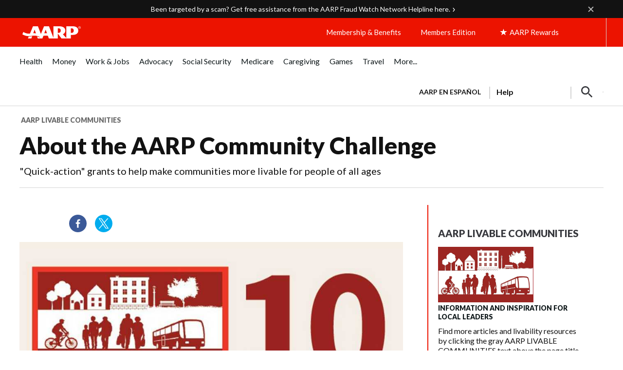

--- FILE ---
content_type: image/svg+xml
request_url: https://www.aarp.org/content/dam/aarp/aarp-icons/arrow-down-short.svg
body_size: -270
content:
<svg xmlns="http://www.w3.org/2000/svg" xmlns:xlink="http://www.w3.org/1999/xlink" width="24" height="24" viewBox="0 0 24 24">
  <defs>
    <path id="icon-dropdown-caret-down-pebble-a" d="M17.1044911,8.25569445 C17.607627,7.85318578 18.3417969,7.93476021 18.7443056,8.43789605 C19.1468142,8.94103189 19.0652398,9.67520182 18.5621039,10.0777105 L12.7288064,14.7443485 C12.3027206,15.0852172 11.6972794,15.0852172 11.2711936,14.7443485 L5.43789605,10.0777105 C4.93476021,9.67520182 4.85318578,8.94103189 5.25569445,8.43789605 C5.65820312,7.93476021 6.39237305,7.85318578 6.89550888,8.25569445 L12,12.3392873 L17.1044911,8.25569445 Z"/>
  </defs>
  <use fill="#676767" xlink:href="#icon-dropdown-caret-down-pebble-a"/>
</svg>
